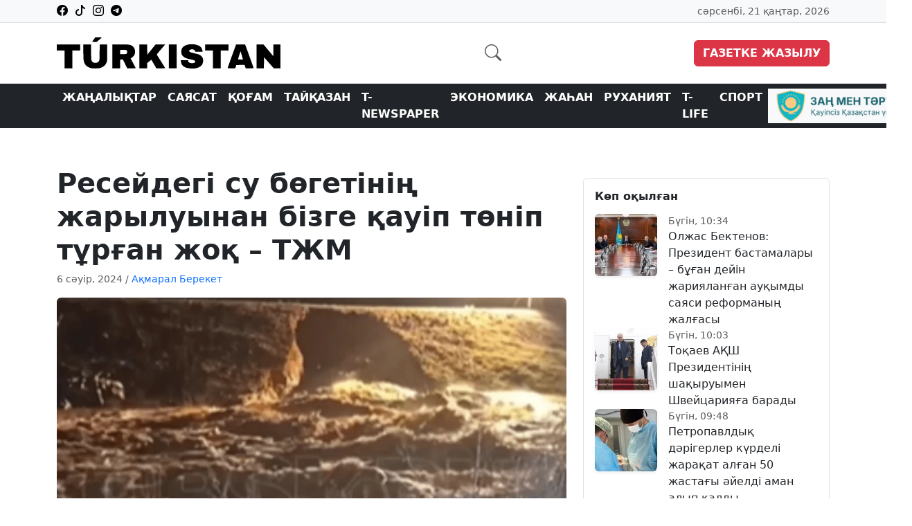

--- FILE ---
content_type: text/html; charset=UTF-8
request_url: https://turkystan.kz/article/241805-reseydegi-su-b-getini-zharyluynan-bizge-auip-t-nip-t-r-an-zho-tzhm
body_size: 11924
content:
<!doctype html>
<html lang="kk" prefix="og: https://ogp.me/ns# article: https://ogp.me/ns/article#">
<head>
	    <title>Ресейдегі су бөгетінің жарылуынан бізге қауіп төніп тұрған жоқ – ТЖМ: 6 сәуір 2024, жаңалықтар Turkystan.kz</title>
	    <link rel="canonical" href="https://turkystan.kz/article/241805-reseydegi-su-b-getini-zharyluynan-bizge-auip-t-nip-t-r-an-zho-tzhm">
    <link rel="amphtml" href="https://turkystan.kz/article/241805-reseydegi-su-b-getini-zharyluynan-bizge-auip-t-nip-t-r-an-zho-tzhm/amp">
    <meta charset="utf-8">
	<meta http-equiv="X-UA-Compatible" content="IE=edge">
    <meta name="viewport" content="width=device-width, initial-scale=1">
	<meta name="robots" content="index, follow">
    <!-- CSRF Token -->
    <meta name="csrf-token" content="2rMg9TEUcNRuPdb2UVH8FtxdNn1wRNRXGk4yYpgm">
            <meta name="description" content="Тек Орск қаласына жақын орналасқан елді мекендерге қауіп бар">
    <meta name="author" content="Ақмарал Берекет">
	<meta name="keywords" content="Ресей,ТЖМ,су бөгеті">
	<meta property="fb:app_id" content="324946510041532">

    
    <meta property="og:type" content="article">
	<meta property="og:site_name" content="Turkystan.kz">
	<meta property="og:locale" content="kk_KZ">
	<meta property="og:title" content="Ресейдегі су бөгетінің жарылуынан бізге қауіп төніп тұрған жоқ – ТЖМ">
	<meta property="og:description" content="Тек Орск қаласына жақын орналасқан елді мекендерге қауіп бар">
	<meta property="og:url" content="https://turkystan.kz/article/241805-reseydegi-su-b-getini-zharyluynan-bizge-auip-t-nip-t-r-an-zho-tzhm">
	<meta property="og:image" content="https://turkystan.kz/uploads/cache/1200x630/resized-images/2024/04/1712389317.jpg">
	<meta property="og:image:width" content="1200">
	<meta property="og:image:height" content="630">
	<meta property="og:image:type" content="image/jpeg">
	
	
	<meta property="article:section" content="Саясат">
	
	
			<meta property="article:tag" content="Ресей">
			<meta property="article:tag" content="ТЖМ">
			<meta property="article:tag" content="су бөгеті">
		
	
	<meta property="article:author" content="https://turkystan.kz/author/Akmaralbereketova0">
	
	
	<meta name="article:publisher" content="https://www.facebook.com/www.turkystan.kz/">
	<meta property="article:published_time" content="2024-04-06T12:42:00+05:00">
	<meta property="article:modified_time" content="2026-01-10T09:33:26+05:00">
	<meta property="og:updated_time" content="2026-01-10T09:33:26+05:00">

    
    <meta name="twitter:card" content="summary_large_image">
    <meta name="twitter:site" content="@turkystan">
    <meta name="twitter:title" content="Ресейдегі су бөгетінің жарылуынан бізге қауіп төніп тұрған жоқ – ТЖМ">
    <meta name="twitter:description" content="Тек Орск қаласына жақын орналасқан елді мекендерге қауіп бар">
    <meta name="twitter:image" content="https://turkystan.kz/uploads/cache/1200x630/resized-images/2024/04/1712389317.jpg">
	
	
<link rel="preload"
      as="image"
      href="https://turkystan.kz/uploads/cache/800x400/resized-images/2024/04/1712389317.webp"
      imagesrcset="https://turkystan.kz/uploads/cache/400x300/resized-images/2024/04/1712389317.webp 400w, https://turkystan.kz/uploads/cache/800x400/resized-images/2024/04/1712389317.webp 800w"
      imagesizes="(max-width: 480px) 100vw, 800px"
      type="image/webp"
      fetchpriority="high">


<link rel="preload"
      as="image"
      href="https://turkystan.kz/uploads/cache/800x400/resized-images/2024/04/1712389317.jpg"
      imagesrcset="https://turkystan.kz/uploads/cache/400x300/resized-images/2024/04/1712389317.jpg 400w, https://turkystan.kz/uploads/cache/800x400/resized-images/2024/04/1712389317.jpg 800w"
      imagesizes="(max-width: 480px) 100vw, 800px"
      type="image/jpeg"
      fetchpriority="high">


    <!-- Favicon -->
    <link rel="apple-touch-icon" sizes="57x57" href="https://turkystan.kz/favicon/apple-icon-57x57.png">
    <link rel="apple-touch-icon" sizes="60x60" href="https://turkystan.kz/favicon/apple-icon-60x60.png">
    <link rel="apple-touch-icon" sizes="72x72" href="https://turkystan.kz/favicon/apple-icon-72x72.png">
    <link rel="apple-touch-icon" sizes="76x76" href="https://turkystan.kz/favicon/apple-icon-76x76.png">
    <link rel="apple-touch-icon" sizes="114x114" href="https://turkystan.kz/favicon/apple-icon-114x114.png">
    <link rel="apple-touch-icon" sizes="120x120" href="https://turkystan.kz/favicon/apple-icon-120x120.png">
    <link rel="apple-touch-icon" sizes="144x144" href="https://turkystan.kz/favicon/apple-icon-144x144.png">
    <link rel="apple-touch-icon" sizes="152x152" href="https://turkystan.kz/favicon/apple-icon-152x152.png">
    <link rel="apple-touch-icon" sizes="180x180" href="https://turkystan.kz/favicon/apple-icon-180x180.png">
    <link rel="icon" type="image/png" sizes="192x192"  href="https://turkystan.kz/favicon/android-icon-192x192.png">
    <link rel="icon" type="image/png" sizes="32x32" href="https://turkystan.kz/favicon/favicon-32x32.png">
    <link rel="icon" type="image/png" sizes="96x96" href="https://turkystan.kz/favicon/favicon-96x96.png">
    <link rel="icon" type="image/png" sizes="16x16" href="https://turkystan.kz/favicon/favicon-16x16.png">
    <link rel="manifest" href="https://turkystan.kz/favicon/manifest.json">
    <meta name="msapplication-TileColor" content="#333">
    <meta name="msapplication-TileImage" content="https://turkystan.kz/favicon/ms-icon-144x144.png">
    <meta name="theme-color" content="#333">
	
    <script type="application/ld+json">
{
    "@context": "https://schema.org",
    "@type": "BreadcrumbList",
    "itemListElement": [
        {
            "@type": "ListItem",
            "position": 1,
            "name": "Басты бет",
            "item": "https://turkystan.kz"
        },
        {
            "@type": "ListItem",
            "position": 2,
            "name": "Саясат",
            "item": "https://turkystan.kz/article/category/politics"
        },
        {
            "@type": "ListItem",
            "position": 3,
            "name": "Ресейдегі су бөгетінің жарылуынан бізге қауіп төніп тұрған жоқ – ТЖМ",
            "item": "https://turkystan.kz/article/241805-reseydegi-su-b-getini-zharyluynan-bizge-auip-t-nip-t-r-an-zho-tzhm"
        }
    ]
}
</script>
<script type="application/ld+json">
{
    "@context": "https://schema.org",
    "@type": "NewsArticle",
    "mainEntityOfPage": {
        "@type": "WebPage",
        "@id": "https://turkystan.kz/article/241805-reseydegi-su-b-getini-zharyluynan-bizge-auip-t-nip-t-r-an-zho-tzhm"
    },
    "headline": "Ресейдегі су бөгетінің жарылуынан бізге қауіп төніп тұрған жоқ – ТЖМ",
    "description": "Тек Орск қаласына жақын орналасқан елді мекендерге қауіп бар",
    "articleBody": "Тек Орск қаласына жақын орналасқан елді мекендерге қауіп бар\nРесейдегі су бөгетінің жарылуынан бізге қауіп төніп тұрған жоқ. Бұл туралы Төтенше жағдайлар министрлігі мәлім етті, деп хабарлады turkystan.kz Azattyq R&yacute;hy-на сілтеме жасап.\r\n\r\n\r\nТек Орск қаласына жақын орналасқан елді мекендерге қауіп бар. Жарылған су бөгеті көктем уақытында тасқын суды ұстап тұруға арналған. Сол үшін Қазақстанға қауіп төндіріп тұрған жоқ. Су біздің аумағымызға кірмейді, - делінген хабарламада.\r\n\r\n\r\nЕске сала кетейік, бұған дейін Ресейдің Орынбор облысы&nbsp;Орск қаласында су бөгеті жарылған болатын.",
    "datePublished": "2024-04-06T12:42:00+05:00",
    "dateModified": "2026-01-10T09:33:26+05:00",
    "inLanguage": "kk_KZ",
    "genre": "Саясат",
    "keywords": "Ресей, ТЖМ, су бөгеті",
    "image": {
        "@type": "ImageObject",
        "url": "https://turkystan.kz/uploads/cache/1200x630/resized-images/2024/04/1712389317.jpg",
        "width": 1200,
        "height": 630
    },
    "author": {
        "@type": "Person",
        "name": "Ақмарал Берекет",
        "url": "https://turkystan.kz/author/Akmaralbereketova0",
        "image": {
            "@type": "ImageObject",
            "url": "https://turkystan.kz/uploads/avatar.png",
            "width": 200,
            "height": 200
        }
    },
    "publisher": {
        "@type": "Organization",
        "name": "Turkystan.kz",
        "logo": {
            "@type": "ImageObject",
            "url": "https://turkystan.kz/logo.png",
            "width": 400,
            "height": 60
        }
    }
}
</script>

<script type="application/ld+json">
{
    "@context": "https://schema.org",
    "@type": "Organization",
    "@id": "https://turkystan.kz/article/241805-reseydegi-su-b-getini-zharyluynan-bizge-auip-t-nip-t-r-an-zho-tzhm#organization",
    "url": "https://turkystan.kz",
    "name": "Turkystan.kz",
    "description": "Казақстан жаңалықтары - саясат, экономика, білім беру, денсаулық сақтау, спорт, мәдениет және қоғамның өзге де тыныс-тіршілігі туралы жедел ақпарат таратады",
    "logo": {
        "@type": "ImageObject",
        "url": "https://turkystan.kz/logo.png",
        "width": 400,
        "height": 60
    }
}
</script>

<script type="application/ld+json">
{
    "@context": "https://schema.org",
    "@type": "WebSite",
    "name": "Turkystan.kz",
    "alternateName": "Қазақстанның бүгінгі жаңалықтары - Turkystan.kz",
    "url": "https://turkystan.kz"
}
</script>


	
	<style>
		@font-face {
  font-family: 'Roboto';
  src: url('/assets/fonts/roboto.woff2') format('woff2');
  font-weight: 400;
  font-style: normal;
  font-display: swap;
}

@font-face {
  font-family: 'bootstrap-icons';
  src: url('/assets/fonts/bootstrap-icons.woff2') format('woff2');
  font-display: swap;
}


    body {
    font-family: "Roboto", "Segoe UI", "Helvetica Neue", Arial, sans-serif;
    height: 100%;
    margin: 0;
    display: flex;
    flex-direction: column;
}

	img.ztlogo {
		margin: 0 10px;
		height: 50px;
	}
	img.t25 {
		height: 50px;
		margin: 0 10px;
		border-right: 1px solid #ccc;
		padding: 0 5px;
	}

i.bi {
  display: inline-block;
  width: 1em;
  height: 1em;
}

figure > picture > img {
    aspect-ratio: 2 / 1; /* 800x400 */
	background-color: #afaeae;
}

.article-page {
        min-height: 100px;
    }

.top-date {
    font-size: 14px;
}
.top-date {
  min-height: 20px;
}
.navbar .logo {
  min-height: 45px;
}

.logo {
  width: 323px;
  height: 45px;
}


.nav-second .nav-link {
    color: white !important;
}
.social-icons a {
    color: #000;
    margin-right: 10px;
}
.fast-news img {
    width: 90px;
    height: 90px;
    object-fit: cover;
}
.news-title {
    font-size: 0.95rem;
    font-weight: 400;
}
.news-date {
    font-size: 0.85rem;
}
.main-image {
    width: 100%;
    max-height: 450px;
    height: 450px;
    object-fit: cover;
    overflow: hidden;
    object-position: top;
}
.sidebar-news {
    width: 100%;
    overflow-y: scroll;
    max-height: 530px;
}
.sidebar-news .news-date {
    font-size: 0.8rem;
}
.sidebar-news a {
    font-size: 1rem;
    font-weight: 400;
}

/* Жалпы барлық карточка суреттеріне */
.section-card img {
    width: 100%;
    height: auto;
    object-fit: cover;
    border-radius: 8px;
}

.section-card-2 img {
    width: 100%;
    height: auto;
    object-fit: cover;
    border-radius: 8px;
}

/* Мысалы: T-Life суреттері */
.tlife img {
    aspect-ratio: 1 / 1;
    object-fit: cover;
}

/* Тайқазан суреттері */
.taikazan img {
    aspect-ratio: 4 / 3;
    object-fit: cover;
}

/* T-Media көлденең суреттер */
.tmedia img {
    aspect-ratio: 16 / 9;
    object-fit: cover;
}

/* T-Newspaper орташа биіктік */
.tnewspaper img {
    aspect-ratio: 3 / 2;
    object-fit: cover;
}

figure {
    margin: 1.5rem 0;
}
figcaption {
    font-size: 0.85rem;
    color: #6c757d;
}

.article-content p {
    font-size: 17px;
    line-height: 1.7;
    text-align: justify;
    margin-bottom: 14px;
    color: #222;
}


.article-content img {
    max-width: 100%;
    height: auto;
    display: block;
    border-radius: 6px;
}

.article-description {
    background-color: #f3f7fc;
    padding: 1rem;
    margin-bottom: 1rem;
    font-weight: 700;
}

.article-content blockquote {
    position: relative;
    padding: 20px 25px 20px 60px;
    background-color: #f9f9f9;
    border-radius: 12px;
    box-shadow: 0 4px 12px rgba(0, 0, 0, 0.05);
    font-weight: 500;
    color: #222;
    font-style: normal;
    margin: 20px 0;
}

.article-content blockquote::before {
    content: "❝";
    position: absolute;
    top: 18px;
    left: 20px;
    background-color: #2563eb; /* Tailwind: bg-blue-600 */
    color: #fff;
    font-size: 16px;
    width: 24px;
    height: 24px;
    display: flex;
    align-items: center;
    justify-content: center;
    border-radius: 6px;
    font-style: normal;
}

.sidebar-news::-webkit-scrollbar {
    width: 5px
}

.sidebar-news::-webkit-scrollbar-thumb {
    background-color: #000000;
    border-radius: 12px
}

.sidebar-news::-webkit-scrollbar-track {
    background-color: #f1f1f1;
    border-radius: 10px
}

.category-title {
    font-size: 1.8rem;
    font-weight: bold;
}
.category-description {
    border-bottom: 1px solid #ccc;
    padding-bottom: 10px;
    margin-bottom: 30px;
    font-size: 1rem;
    color: #555;
}

.tags {
    margin-top: 8px;
}
.tags a {
    text-decoration: none;
    color: #0d6efd;
    font-size: 0.85rem;
    margin-right: 8px;
}


/* Десктопта арнайы биіктік беру (жазуды реттеу үшін) */
@media (min-width: 768px) {
    .section-card img {
        height: 220px;
    }

    .section-card-2 img {
        height: 290px;
    }

}

@media (max-width: 576px) {
	.logo {
  width: 179px;
  height: 45px;
}
    .navbar-brand img {
        height: 25px;
        width: auto;
    }
    .top-date {
        font-size: 12px;
        text-align: center;
        width: 100%;
        margin-top: 5px;
    }
    .fast-news .col-md-4 {
        flex: 0 0 100%;
        max-width: 100%;
        margin-bottom: 1rem;
    }
    .fast-news img {
        width: 80px;
        height: 80px;
        margin-right: 15px;
    }
    .fast-news .news-title {
        font-size: 13px;
        font-weight: 400;
        display: block;
        line-height: 1.3;
    }
    .navbar-toggler {
        border: none;
        font-size: 1.3rem;
    }
    .btn.btn-danger {
        padding: 6px 12px;
        font-size: 0.8rem;
    }
    .navbar {
        padding: 0.5rem 1rem;
    }
    .main-image {
        max-height: 200px;
    }
    /* Мақала тақырыбы */
    .main-news h1,
    .main-news .article-title {
        font-size: 1.25rem; /* шамамен 20px */
        line-height: 1.4;
        font-weight: 700;
    }

    /* Мақала мәтіні */
    .main-news p {
        font-size: 0.95rem; /* шамамен 15px */
        line-height: 1.6;
        margin-bottom: 1rem;
    }

    /* Автор мен дата */
    .main-news .text-muted {
        font-size: 0.8rem;
        margin-bottom: 0.5rem;
    }

    /* Редакция таңдауы тақырыбы */
    .editor-choice h5 {
        font-size: 1rem;
        margin-bottom: 1rem;
    }

    /* Ұқсас мақала тақырыптары */
    .editor-choice h4 {
        font-size: 1rem;
        line-height: 1.4;
    }

    /* "Мақаланы толық оқу..." батырмасы */
    .editor-choice .btn {
        font-size: 0.85rem;
        padding: 6px 12px;
    }
	
}

/* Мобилдіде T-Life карточкаларын горизонталды жылжымалы ету */
@media (max-width: 768px) {
    .navbar-brand img {
        height: 25px;
        width: auto;
    }
    .main-image {
        max-height: 220px;
    }
    .t-life-scroll {
        flex-wrap: nowrap !important;
        overflow-x: auto;
        overflow-y: hidden;
        display: flex;
        flex-direction: row;
        -webkit-overflow-scrolling: touch;
        scrollbar-width: none; /* Firefox */
    }

    .t-life-scroll::-webkit-scrollbar {
        display: none; /* Chrome, Safari */
    }

    .t-life-scroll .min-width-card {
        flex: 0 0 auto;
        min-width: 270px;
        max-width: 270px;
    }
    .taikazan-scroll {
        flex-wrap: nowrap !important;
        overflow-x: auto;
        overflow-y: hidden;
        display: flex;
        flex-direction: row;
        -webkit-overflow-scrolling: touch;
        scrollbar-width: none; /* Firefox */
    }

    .taikazan-scroll::-webkit-scrollbar {
        display: none; /* Chrome, Safari */
    }

    .taikazan-scroll .min-width-card {
        flex: 0 0 auto;
        min-width: 270px;
        max-width: 270px;
    }
    .tnewspaper-scroll {
        flex-wrap: nowrap !important;
        overflow-x: auto;
        overflow-y: hidden;
        display: flex;
        flex-direction: row;
        -webkit-overflow-scrolling: touch;
        scrollbar-width: none;
    }

    .tnewspaper-scroll::-webkit-scrollbar {
        display: none;
    }

    .tnewspaper-scroll .min-width-card {
        flex: 0 0 auto;
        min-width: 300px;
        max-width: 300px;
    }

    .media-scroll .min-width-card {
        flex: 0 0 auto;
        min-width: 270px;
        max-width: 270px;
    }
    .media-scroll {
        flex-wrap: nowrap !important;
        overflow-x: auto;
        overflow-y: hidden;
        display: flex;
        flex-direction: row;
        -webkit-overflow-scrolling: touch;
        scrollbar-width: none;
    }

    .media-scroll::-webkit-scrollbar {
        display: none;
    }

    .media-scroll .min-width-card {
        flex: 0 0 auto;
        min-width: 270px;
        max-width: 270px;
    }
    .section-card img {
        max-height: 150px;
    }

    .section-card-2 img {
        max-height: 200px;
    }

    .fast-news-scroll {
        flex-wrap: nowrap !important;
        overflow-x: auto;
        overflow-y: hidden;
        display: flex;
        -webkit-overflow-scrolling: touch;
        padding-left: 15px;
        gap: 10px;
        scrollbar-width: none;
    }

    .fast-news-scroll::-webkit-scrollbar {
        display: none;
    }

    .fast-news-scroll .min-width-card {
        flex: 0 0 auto;
        min-width: 270px;
        max-width: 270px;
    }

    .news-scroll-row-wrapper {
        position: relative;
    }

    .news-scroll-row {
        flex-wrap: nowrap !important;
        overflow-x: auto;
        overflow-y: hidden;
        -webkit-overflow-scrolling: touch;
        gap: 16px;
        padding-right: 10px;
        scrollbar-width: none;
    }

    .news-scroll-row::-webkit-scrollbar {
        display: none;
    }

    .news-col {
        flex: 0 0 auto;
        width: 85%;
        max-width: 320px;
    }
	
	footer {
    font-size: 14px;
    margin-top: auto;
	}
	footer a {
		color: #6c757d;
		text-decoration: none;
	}

	
	.navbar-nav {
        list-style: none;
        padding-left: 0;
        margin-bottom: 0;
        display: flex;
    }

}
	
	</style>
	
<!-- Preconnect ұсынылатын формат -->
<link rel="preconnect" href="https://cdn.jsdelivr.net">
<link rel="preconnect" href="https://mc.webvisor.org">
<link rel="preconnect" href="https://mc.yandex.ru">
<link rel="preconnect" href="https://www.googletagmanager.com">
<link rel="preconnect" href="https://www.youtube.com">
<link rel="preconnect" href="https://platform.twitter.com">
<link rel="preconnect" href="https://avatars.mds.yandex.net" crossorigin>
<link rel="preconnect" href="https://pagead2.googlesyndication.com">
<link rel="preconnect" href="https://fonts.googleapis.com">
<link rel="preconnect" href="https://fonts.gstatic.com" crossorigin>

	<!-- ✅ Bootstrap CSS -->
	<link rel="stylesheet" href="https://cdn.jsdelivr.net/npm/bootstrap@5.3.3/dist/css/bootstrap.min.css">

	<!-- ✅ Bootstrap Icons (optimized preload) -->
	<link rel="preload" href="https://cdn.jsdelivr.net/npm/bootstrap-icons@1.10.5/font/bootstrap-icons.css" as="style">
    <link rel="stylesheet" href="https://cdn.jsdelivr.net/npm/bootstrap-icons@1.10.5/font/bootstrap-icons.css">
		
	<script>window.yaContextCb = window.yaContextCb || []</script>
	<script src="https://yandex.ru/ads/system/context.js" defer></script>


	<meta name="google-site-verification" content="_uXwRWH2M7vNNVg8duaLghy9IAC_Utzc-_B8jF7BrdM">
	<!-- Google tag (gtag.js) -->
	<script async src="https://www.googletagmanager.com/gtag/js?id=G-CZD3W0R44M"></script>
	<script>
	  window.dataLayer = window.dataLayer || [];
	  function gtag(){dataLayer.push(arguments);}
	  gtag('js', new Date());

	  gtag('config', 'G-CZD3W0R44M');
	</script>
	
	<script charset="UTF-8" src="//web.webpushs.com/js/push/640e2cf9782d7f72c34e6d64d52a2a2a_1.js" async></script>
	
    	
	<link rel="stylesheet"
      href="https://turkystan.kz/assets/css/newyear-decor.css?v=1766493032">



</head>
<body>
<!-- Жоғары панель -->
<div class="bg-light border-bottom py-1">
    <div class="container d-flex justify-content-between align-items-center">
        <div class="social-icons d-flex">
			<a href="https://www.facebook.com/www.turkystan.kz/"><i class="bi bi-facebook"></i></a>
			<a href="https://www.tiktok.com/@turkistan.kz1"><i class="bi bi-tiktok"></i></a>
            <a href="https://www.instagram.com/turkystan_kz/"><i class="bi bi-instagram"></i></a>
            <a href="https://t.me/turkystan_kz"><i class="bi bi-telegram"></i></a>
        </div>
        <div class="top-date text-end text-muted">сәрсенбі, 21 қаңтар, 2026</div>
    </div>
</div>

<!-- Логотип + Газетке жазылу -->
<nav class="navbar navbar-light py-3 border-bottom">
    <div class="container d-flex justify-content-between align-items-center">
        <a class="navbar-brand" href="https://turkystan.kz">
            <img width="323" height="45" src="https://turkystan.kz/static/turk-logo24.svg" alt="Turkystan.kz">
        </a>
        <a class="text-decoration-none text-muted fs-4" href="https://turkystan.kz/search" target="_blank"><i class="bi bi-search"></i></a>
				
		<div class="d-block d-md-none text-end my-2">
			<!--img class="t25" src="https://turkystan.kz/t25.png" alt="t25"-->
			<img class="ztlogo" src="https://turkystan.kz/ztlogo.png" alt="ztlogo">
		</div>
		
        <button class="navbar-toggler d-lg-none" type="button" data-bs-toggle="collapse" data-bs-target="#secondNavbar">
            <span class="navbar-toggler-icon"></span>
        </button>

        <a href="https://kaspi.kz/pay/KAZAKHGAZETTERI?9446=16&started_from=QR" target="_blank" class="btn btn-danger text-uppercase fw-bold d-none d-md-inline">Газетке жазылу</a>
    </div>
</nav>

<!-- Екінші деңгейдегі навигация -->
<nav class="navbar navbar-expand-lg bg-dark nav-second position-sticky top-0 z-3 py-0">
    <div class="container">
        <div class="collapse navbar-collapse" id="secondNavbar">
            <ul class="navbar-nav me-auto mb-2 mb-lg-0">
            <li class="nav-item">
            <a class="nav-link text-uppercase fw-bold" href="https://turkystan.kz/article/category/news">
                Жаңалықтар
            </a>
        </li>
            <li class="nav-item">
            <a class="nav-link text-uppercase fw-bold" href="https://turkystan.kz/article/category/politics">
                Саясат
            </a>
        </li>
            <li class="nav-item">
            <a class="nav-link text-uppercase fw-bold" href="https://turkystan.kz/article/category/society">
                Қоғам
            </a>
        </li>
            <li class="nav-item">
            <a class="nav-link text-uppercase fw-bold" href="https://turkystan.kz/article/category/tay-azan">
                Тайқазан
            </a>
        </li>
            <li class="nav-item">
            <a class="nav-link text-uppercase fw-bold" href="https://turkystan.kz/article/category/t-newspaper">
                T-Newspaper
            </a>
        </li>
            <li class="nav-item">
            <a class="nav-link text-uppercase fw-bold" href="https://turkystan.kz/article/category/ekonomika">
                Экономика
            </a>
        </li>
            <li class="nav-item">
            <a class="nav-link text-uppercase fw-bold" href="https://turkystan.kz/article/category/world">
                Жаһан
            </a>
        </li>
            <li class="nav-item">
            <a class="nav-link text-uppercase fw-bold" href="https://turkystan.kz/article/category/ruhaniyat">
                Руханият
            </a>
        </li>
            <li class="nav-item">
            <a class="nav-link text-uppercase fw-bold" href="https://turkystan.kz/article/category/t-life">
                T-LIFE
            </a>
        </li>
            <li class="nav-item">
            <a class="nav-link text-uppercase fw-bold" href="https://turkystan.kz/article/category/sport">
                Спорт
            </a>
        </li>
    </ul>
            <div class="d-none d-md-block bg-light">
				<!--img class="t25" src="https://turkystan.kz/t25.png" alt="t25"-->
                <img class="ztlogo" src="https://turkystan.kz/ztlogo.png" alt="ztlogo">
            </div>
        </div>
    </div>
</nav>



<main class="main-content">

    <section class="d-md-none d-block">
		<div class="container py-3">
			<div class="row">
				<!--AdFox START-->
				<!--yandex_tooalt2025-->
				<!--Площадка: turkystan.kz / * / *-->
				<!--Тип баннера: top | mobile-->
				<!--Расположение: верх страницы-->
				<div id="adfox_17460021513619065-241805"></div>
				<script>
					window.yaContextCb.push(()=>{
						Ya.adfoxCode.create({
							ownerId: 12375146,
							containerId: 'adfox_17460021513619065-241805',
							params: {
								pp: 'g',
								ps: 'jhgr',
								p2: 'jlkq'
							}
						})
					})
				</script>
			</div>
		</div>
	</section>
	<section class="d-md-block d-none">
		<div class="container py-3">
			<div class="row">
				<!--AdFox START-->
				<!--yandex_tooalt2025-->
				<!--Площадка: turkystan.kz / * / *-->
				<!--Тип баннера: top | desktop-->
				<!--Расположение: верх страницы-->
				<div id="adfox_174600226489849065-241805"></div>
				<script>
					window.yaContextCb.push(()=>{
						Ya.adfoxCode.create({
							ownerId: 12375146,
							containerId: 'adfox_174600226489849065-241805',
							params: {
								pp: 'g',
								ps: 'jhgr',
								p2: 'jlkt'
							}
						})
					})
				</script>
			</div>
		</div>
	</section>

	<section class="article-page py-4">
        <div class="container">
            <div class="row">
                <div class="col-lg-8 position-relative">
                    <article>

                        
                        <header class="mb-3">
                            <h1 class="fw-bold mb-2">Ресейдегі су бөгетінің жарылуынан бізге қауіп төніп тұрған жоқ – ТЖМ</h1>

                            <div class="text-muted small">
                                <time datetime="2024-04-06">
                                    6 сәуір, 2024
                                </time>
                                /
                                <a href="https://turkystan.kz/author/Akmaralbereketova0"
                                   class="text-decoration-none"
                                   rel="author">
                                    <span>Ақмарал Берекет</span>
                                </a>                             </div>
                        </header>

                        
                                                    <figure class="mb-4">
								<picture>
									<source
										srcset="
											https://turkystan.kz/uploads/cache/400x300/resized-images/2024/04/1712389317.webp 400w,
											https://turkystan.kz/uploads/cache/800x400/resized-images/2024/04/1712389317.webp 800w
										"
										sizes="(max-width: 480px) 100vw, 800px"
										type="image/webp"
									>
									<img
										src="https://turkystan.kz/uploads/cache/800x400/resized-images/2024/04/1712389317.jpg" 
										srcset="
											https://turkystan.kz/uploads/cache/400x300/resized-images/2024/04/1712389317.jpg 400w,
											https://turkystan.kz/uploads/cache/800x400/resized-images/2024/04/1712389317.jpg 800w
										"
										sizes="(max-width: 480px) 100vw, 800px"
										width="800"
										height="400"
										alt="Ресейдегі су бөгетінің жарылуынан бізге қауіп төніп тұрған жоқ – ТЖМ"
										class="img-fluid rounded w-100"
										loading="lazy"
										decoding="async"
										fetchpriority="high"
									/>
								</picture>






																	<figcaption class="mt-2 text-muted small">
										Видеодан алынған кадр
									</figcaption>
															</figure>


                        
                        
                        <div class="article-content fs-5 lh-lg">
                                                                                                Тек Орск қаласына жақын орналасқан елді мекендерге қауіп бар

                                                                                                                                <p style="text-align: justify;"><strong>Ресейдегі су бөгетінің жарылуынан бізге қауіп төніп тұрған жоқ. Бұл туралы Төтенше жағдайлар министрлігі мәлім етті, деп хабарлады <a href="https://turkystan.kz/">turkystan.kz</a> Azattyq R&yacute;hy-на сілтеме жасап.</strong></p>

<blockquote>
<p style="text-align: justify;">Тек Орск қаласына жақын орналасқан елді мекендерге қауіп бар. Жарылған су бөгеті көктем уақытында тасқын суды ұстап тұруға арналған. Сол үшін Қазақстанға қауіп төндіріп тұрған жоқ. Су біздің аумағымызға кірмейді, - делінген хабарламада.</p>
</blockquote>

<p style="text-align: justify;">Еске сала кетейік, бұған дейін Ресейдің Орынбор облысы&nbsp;Орск қаласында су бөгеті жарылған болатын.</p>

                                                                                    </div>




                        
                                                    <footer class="mt-4">
                                <h6>Тэгтер:</h6>
                                                                    <a href="https://turkystan.kz/article/tag/resey" class="badge bg-light text-dark border">Ресей</a>
                                                                    <a href="https://turkystan.kz/article/tag/tzhm" class="badge bg-light text-dark border">ТЖМ</a>
                                                                    <a href="https://turkystan.kz/article/tag/su-b-geti" class="badge bg-light text-dark border">су бөгеті</a>
                                                            </footer>
                        
                    </article>
					
                    <div class="article-share mt-5">
                        <h6 class="text-uppercase">Бөлісу:</h6>
                        <div class="d-flex gap-3 mt-2">
                            <a href="https://www.facebook.com/sharer/sharer.php?u=https%3A%2F%2Fturkystan.kz%2Farticle%2F241805-reseydegi-su-b-getini-zharyluynan-bizge-auip-t-nip-t-r-an-zho-tzhm" class="btn btn-sm btn-outline-primary" target="_blank">
                                <i class="bi bi-facebook"></i>
                            </a>
                            <a href="https://t.me/share/url?url=https%3A%2F%2Fturkystan.kz%2Farticle%2F241805-reseydegi-su-b-getini-zharyluynan-bizge-auip-t-nip-t-r-an-zho-tzhm" class="btn btn-sm btn-outline-info" target="_blank">
                                <i class="bi bi-telegram"></i>
                            </a>
                            <button onclick="navigator.clipboard.writeText('https://turkystan.kz/article/241805-reseydegi-su-b-getini-zharyluynan-bizge-auip-t-nip-t-r-an-zho-tzhm')" class="btn btn-sm btn-outline-secondary">
                                <i class="bi bi-link-45deg"></i>
                            </button>
                        </div>
                    </div>
					
					<section class="d-md-none d-block">
						<div class="container py-3">
							<div class="row">
								<!--AdFox START-->
								<!--yandex_tooalt2025-->
								<!--Площадка: turkystan.kz / * / *-->
								<!--Тип баннера: undernews | mobile-->
								<!--Расположение: верх страницы-->
								<div id="adfox_174600220941859065-241805"></div>
								<script>
									window.yaContextCb.push(()=>{
										Ya.adfoxCode.create({
											ownerId: 12375146,
											containerId: 'adfox_174600220941859065-241805',
											params: {
												pp: 'g',
												ps: 'jhgr',
												p2: 'jlks'
											}
										})
									})
								</script>
							</div>
						</div>
					</section>
					
					<section class="d-none d-md-block">
						<div class="container py-3">
							<div class="row">
								<!--AdFox START-->
								<!--yandex_tooalt2025-->
								<!--Площадка: turkystan.kz / * / *-->
								<!--Тип баннера: undernews | desktop-->
								<!--Расположение: верх страницы-->
								<div id="adfox_174600228658839065-241805"></div>
								<script>
									window.yaContextCb.push(()=>{
										Ya.adfoxCode.create({
											ownerId: 12375146,
											containerId: 'adfox_174600228658839065-241805',
											params: {
												pp: 'g',
												ps: 'jhgr',
												p2: 'jlkv'
											}
										})
									})
								</script>
							</div>
						</div>
					</section>
					
					
					<section id="smi24">
                        <div class="row mt-3">
                            <h3>Серіктес жаңалықтары</h3>
                            <script src="https://smi24.kz/js/widget.js?id=4ffedbee9dfc60604166" defer></script>
                            <div data-smi-widget-id="35"></div>
                        </div>
                    </section>

                                            <hr class="my-5">
                        <div class="related-articles">
                            <h4 class="fw-bold mb-4">Ұқсас мақалалар</h4>
                            <div class="row news-scroll-row g-4">
                                                                    <div class="col-md-4 min-width-card" style="max-width: 290px">
                                        <a href="https://turkystan.kz/article/274892-prezidenttin-bastamalary-bugan-deiin-zariialangan-auqymdy-saiasi-reformanyn-zalgasy-boldy-olzas-bektenov" class="text-dark text-decoration-none">
                                            <picture>
                                                <source srcset="https://turkystan.kz/uploads/cache/400x300/resized-images/2026/01/176897407629630912.webp 400w" type="image/webp">
                                                <img
                                                    src="https://turkystan.kz/uploads/cache/400x300/resized-images/2026/01/176897407629630912.jpg"
                                                    width="400"
                                                    height="300"
                                                    alt="Олжас Бектенов: Президент бастамалары – бұған дейін жарияланған ауқымды саяси реформаның жалғасы"
                                                    class="img-fluid rounded mb-3"
                                                    loading="lazy"
                                                >
                                            </picture>
                                            <div class="fw-semibold">Олжас Бектенов: Президент бастамалары – бұған дейін жарияланған ауқымды саяси реформаның жалғасы</div>
                                            <div class="news-date text-secondary">
                                                Бүгін, 10:34
                                            </div>
                                        </a>
                                    </div>
                                                                    <div class="col-md-4 min-width-card" style="max-width: 290px">
                                        <a href="https://turkystan.kz/article/274891-toqaev-aqs-prezidentinin-saqyruymen-sveicariiaga-barady" class="text-dark text-decoration-none">
                                            <picture>
                                                <source srcset="https://turkystan.kz/uploads/cache/400x300/resized-images/2026/01/176897216031245998.webp 400w" type="image/webp">
                                                <img
                                                    src="https://turkystan.kz/uploads/cache/400x300/resized-images/2026/01/176897216031245998.jpg"
                                                    width="400"
                                                    height="300"
                                                    alt="Тоқаев АҚШ Президентінің шақыруымен Швейцарияға барады"
                                                    class="img-fluid rounded mb-3"
                                                    loading="lazy"
                                                >
                                            </picture>
                                            <div class="fw-semibold">Тоқаев АҚШ Президентінің шақыруымен Швейцарияға барады</div>
                                            <div class="news-date text-secondary">
                                                Бүгін, 10:03
                                            </div>
                                        </a>
                                    </div>
                                                                    <div class="col-md-4 min-width-card" style="max-width: 290px">
                                        <a href="https://turkystan.kz/article/274847-prezident-konstituciiada-azamattardyn-cifrlyq-derekteri-zanmen-qorgaluy-tiis" class="text-dark text-decoration-none">
                                            <picture>
                                                <source srcset="https://turkystan.kz/uploads/cache/400x300/resized-images/2026/01/17688995502685307.webp 400w" type="image/webp">
                                                <img
                                                    src="https://turkystan.kz/uploads/cache/400x300/resized-images/2026/01/17688995502685307.jpg"
                                                    width="400"
                                                    height="300"
                                                    alt="Президент: Конституцияда азаматтардың цифрлық деректері заңмен қорғалуы тиіс"
                                                    class="img-fluid rounded mb-3"
                                                    loading="lazy"
                                                >
                                            </picture>
                                            <div class="fw-semibold">Президент: Конституцияда азаматтардың цифрлық деректері заңмен қорғалуы тиіс</div>
                                            <div class="news-date text-secondary">
                                                20 қаңтар, 2026
                                            </div>
                                        </a>
                                    </div>
                                                                    <div class="col-md-4 min-width-card" style="max-width: 290px">
                                        <a href="https://turkystan.kz/article/274851-prezident-qyzylorda-oblysynyn-akimi-nurlybek-nalibaevty-maqtady" class="text-dark text-decoration-none">
                                            <picture>
                                                <source srcset="https://turkystan.kz/uploads/cache/400x300/resized-images/2026/01/17689004858753237.webp 400w" type="image/webp">
                                                <img
                                                    src="https://turkystan.kz/uploads/cache/400x300/resized-images/2026/01/17689004858753237.jpg"
                                                    width="400"
                                                    height="300"
                                                    alt="Президент Қызылорда облысының әкімі Нұрлыбек Нәлібаевты мақтады"
                                                    class="img-fluid rounded mb-3"
                                                    loading="lazy"
                                                >
                                            </picture>
                                            <div class="fw-semibold">Президент Қызылорда облысының әкімі Нұрлыбек Нәлібаевты мақтады</div>
                                            <div class="news-date text-secondary">
                                                20 қаңтар, 2026
                                            </div>
                                        </a>
                                    </div>
                                                                    <div class="col-md-4 min-width-card" style="max-width: 290px">
                                        <a href="https://turkystan.kz/article/274814-qyzylordada-ulttyq-quryltaidyn-v-otyrysy-bastaldy" class="text-dark text-decoration-none">
                                            <picture>
                                                <source srcset="https://turkystan.kz/uploads/cache/400x300/resized-images/2026/01/176889002644721120.webp 400w" type="image/webp">
                                                <img
                                                    src="https://turkystan.kz/uploads/cache/400x300/resized-images/2026/01/176889002644721120.jpg"
                                                    width="400"
                                                    height="300"
                                                    alt="Қызылордада Ұлттық құрылтайдың V отырысы басталды"
                                                    class="img-fluid rounded mb-3"
                                                    loading="lazy"
                                                >
                                            </picture>
                                            <div class="fw-semibold">Қызылордада Ұлттық құрылтайдың V отырысы басталды</div>
                                            <div class="news-date text-secondary">
                                                20 қаңтар, 2026
                                            </div>
                                        </a>
                                    </div>
                                                                    <div class="col-md-4 min-width-card" style="max-width: 290px">
                                        <a href="https://turkystan.kz/article/274779-ulttyq-quryltaida-aleumettik-madeni-damudyn-ozekti-maseleleri-talqylandy" class="text-dark text-decoration-none">
                                            <picture>
                                                <source srcset="https://turkystan.kz/uploads/cache/400x300/resized-images/2026/01/176882526047320782.webp 400w" type="image/webp">
                                                <img
                                                    src="https://turkystan.kz/uploads/cache/400x300/resized-images/2026/01/176882526047320782.jpg"
                                                    width="400"
                                                    height="300"
                                                    alt="Ұлттық құрылтай аясындағы отырыста әлеуметтік-мәдени дамудың өзекті мәселелері талқыланды"
                                                    class="img-fluid rounded mb-3"
                                                    loading="lazy"
                                                >
                                            </picture>
                                            <div class="fw-semibold">Ұлттық құрылтай аясындағы отырыста әлеуметтік-мәдени дамудың өзекті мәселелері талқыланды</div>
                                            <div class="news-date text-secondary">
                                                19 қаңтар, 2026
                                            </div>
                                        </a>
                                    </div>
                                                            </div>
                        </div>
                                    </div>

                <div class="col-lg-4 mt-5 mt-lg-0 position-sticky top-0 pt-3">
                    <div class="border p-3 rounded">
                        <h6 class="fw-bold mb-3">Көп оқылған</h6>
                        <div class="d-flex flex-column gap-3">
                                                            <div class="d-flex">
                                    <a href="https://turkystan.kz/article/274892-prezidenttin-bastamalary-bugan-deiin-zariialangan-auqymdy-saiasi-reformanyn-zalgasy-boldy-olzas-bektenov">
                                        <picture>
                                            <source
                                                srcset="https://turkystan.kz/uploads/cache/90x90/resized-images/2026/01/176897407629630912.webp"
                                                type="image/webp"
                                            >
                                            <img
                                                src="https://turkystan.kz/uploads/cache/90x90/resized-images/2026/01/176897407629630912.jpg"
                                                width="90"
                                                height="90"
                                                alt="Олжас Бектенов: Президент бастамалары – бұған дейін жарияланған ауқымды саяси реформаның жалғасы"
                                                loading="lazy"
                                                class="rounded shadow-sm me-3"
                                            >
                                        </picture>
                                    </a>
                                    <div>
                                        <div class="text-muted small">Бүгін, 10:34</div>
                                        <a href="https://turkystan.kz/article/274892-prezidenttin-bastamalary-bugan-deiin-zariialangan-auqymdy-saiasi-reformanyn-zalgasy-boldy-olzas-bektenov" class="text-dark text-decoration-none">Олжас Бектенов: Президент бастамалары – бұған дейін жарияланған ауқымды саяси реформаның жалғасы</a>
                                    </div>
                                </div>
                                                            <div class="d-flex">
                                    <a href="https://turkystan.kz/article/274891-toqaev-aqs-prezidentinin-saqyruymen-sveicariiaga-barady">
                                        <picture>
                                            <source
                                                srcset="https://turkystan.kz/uploads/cache/90x90/resized-images/2026/01/176897216031245998.webp"
                                                type="image/webp"
                                            >
                                            <img
                                                src="https://turkystan.kz/uploads/cache/90x90/resized-images/2026/01/176897216031245998.jpg"
                                                width="90"
                                                height="90"
                                                alt="Тоқаев АҚШ Президентінің шақыруымен Швейцарияға барады"
                                                loading="lazy"
                                                class="rounded shadow-sm me-3"
                                            >
                                        </picture>
                                    </a>
                                    <div>
                                        <div class="text-muted small">Бүгін, 10:03</div>
                                        <a href="https://turkystan.kz/article/274891-toqaev-aqs-prezidentinin-saqyruymen-sveicariiaga-barady" class="text-dark text-decoration-none">Тоқаев АҚШ Президентінің шақыруымен Швейцарияға барады</a>
                                    </div>
                                </div>
                                                            <div class="d-flex">
                                    <a href="https://turkystan.kz/article/274890-petropavldyq-darigerler-kurdeli-zaraqat-algan-50-zastagy-aieldi-aman-alyp-qaldy">
                                        <picture>
                                            <source
                                                srcset="https://turkystan.kz/uploads/cache/90x90/resized-images/2026/01/176897153025124013.webp"
                                                type="image/webp"
                                            >
                                            <img
                                                src="https://turkystan.kz/uploads/cache/90x90/resized-images/2026/01/176897153025124013.jpg"
                                                width="90"
                                                height="90"
                                                alt="Петропавлдық дәрігерлер күрделі жарақат алған 50 жастағы әйелді аман алып қалды"
                                                loading="lazy"
                                                class="rounded shadow-sm me-3"
                                            >
                                        </picture>
                                    </a>
                                    <div>
                                        <div class="text-muted small">Бүгін, 09:48</div>
                                        <a href="https://turkystan.kz/article/274890-petropavldyq-darigerler-kurdeli-zaraqat-algan-50-zastagy-aieldi-aman-alyp-qaldy" class="text-dark text-decoration-none">Петропавлдық дәрігерлер күрделі жарақат алған 50 жастағы әйелді аман алып қалды</a>
                                    </div>
                                </div>
                                                    </div>
                    </div>
                </div>
            </div>
        </div>
    </section>
</main>

<!-- Footer -->
<footer class="bg-light pt-3">
    <div class="container">
        <div class="row">
            <div class="col-md-4">
                <ul class="list-unstyled">
                    <li><a href="https://turkystan.kz/page/baylanys">Байланыс</a></li>
                    <li><a href="https://turkystan.kz/page/gazet-redakciyasy">Газет редакциясы</a></li>
                    <li><a href="https://turkystan.kz/page/sayt-redakciyasy">Сайт редакциясы</a></li>
                    <li><a href="https://turkystan.kz/page/sayt-turaly">Сайт туралы</a></li>
					<li><a href="https://turkystan.kz/page/privacy-policy">Privacy Policy</a></li>
                </ul>
            </div>
            <div class="col-md-4">
                <p>ҚР Ақпарат және қоғамдық даму министрлігі, №KZ36VPY00019169 куәлігі, 08.01.2020 ж.</p>
                <p>Астана қаласы, Қонаев көшесі, 12/1<br>Тел: <a href="tel:+77172768466">+7 (7172) 76-84-66</a><br>Email: <a href="mailto:turkystan.kz@gmail.com">turkystan.kz@gmail.com</a></p>
            </div>
            <div class="col-md-4">
                <p><a href="https://pdf.turkystan.kz/">PDF | онлайн газет</a></p>
                <p><a href="https://turkystan.kz/article/tag/aua-rayy">Ауа райы</a></p>
				<p>
					<!--LiveInternet counter--><a href="https://www.liveinternet.ru/click"
					target="_blank"><img id="licnt9673" width="31" height="31" style="border:0"
					title="LiveInternet"
					src="[data-uri]"
					alt=""/></a><script>(function(d,s){d.getElementById("licnt9673").src=
					"https://counter.yadro.ru/hit?t50.6;r"+escape(d.referrer)+
					((typeof(s)=="undefined")?"":";s"+s.width+"*"+s.height+"*"+
					(s.colorDepth?s.colorDepth:s.pixelDepth))+";u"+escape(d.URL)+
					";h"+escape(d.title.substring(0,150))+";"+Math.random()})
					(document,screen)</script><!--/LiveInternet-->

					<!-- Yandex.Metrika informer --> <a href="https://metrika.yandex.ru/stat/?id=69459208&amp;from=informer" target="_blank" rel="nofollow"><img src="https://metrika-informer.com/informer/69459208/3_1_FFFFFFFF_EFEFEFFF_0_pageviews" style="width:88px; height:31px; border:0;" alt="Яндекс.Метрика" title="Яндекс.Метрика: данные за сегодня (просмотры, визиты и уникальные посетители)" class="ym-advanced-informer" data-cid="69459208" data-lang="ru" /></a> <!-- /Yandex.Metrika informer --> <!-- Yandex.Metrika counter --> <script type="text/javascript" > (function(m,e,t,r,i,k,a){m[i]=m[i]||function(){(m[i].a=m[i].a||[]).push(arguments)}; m[i].l=1*new Date(); for (var j = 0; j < document.scripts.length; j++) {if (document.scripts[j].src === r) { return; }} k=e.createElement(t),a=e.getElementsByTagName(t)[0],k.async=1,k.src=r,a.parentNode.insertBefore(k,a)}) (window, document, "script", "https://mc.webvisor.org/metrika/tag_ww.js", "ym"); ym(69459208, "init", { clickmap:true, trackLinks:true, accurateTrackBounce:true, webvisor:true, trackHash:true, ecommerce:"dataLayer" }); </script> <!-- /Yandex.Metrika counter -->

					<!-- ZERO.kz -->
					<span id="_zero_75244">
					  <noscript>
						<a href="https://zero.kz/?s=75244" target="_blank">
						  <img src="https://c.zero.kz/z.png?u=75244" width="88" height="31" alt="ZERO.kz" />
						</a>
					  </noscript>
					</span>

					<script>
					  var _zero_kz_ = _zero_kz_ || [];
					  // siteId
					  _zero_kz_.push(['id', 75244]);
					  // Button color
					  _zero_kz_.push(['type', 1]);
					  // Check url every 200 ms, if it changed - reload button image
					  // _zero_kz_.push(['url_watcher', 200]);

					  (function () {
						var a = document.getElementsByTagName('script')[0],
						s = document.createElement('script');
						// s.type = 'text/javascript';
						s.async = true;
						s.src = (document.location.protocol == 'http:' ? 'http:' : 'https:') +
						  '//c.zero.kz/z.js';
						a.parentNode.insertBefore(s, a);
					  })();
					</script>
					<!-- End ZERO.kz -->

				</p>
                <p>© "Айқын-Литер" ЖШС</p>
            </div>
        </div>
    </div>
</footer>

<script src="https://cdn.jsdelivr.net/npm/bootstrap@5.3.2/dist/js/bootstrap.bundle.min.js"></script>
    <script>
		// Views
        fetch("https://turkystan.kz/visit/241805", {
            method: "POST",
            headers: {
                'X-CSRF-TOKEN': '2rMg9TEUcNRuPdb2UVH8FtxdNn1wRNRXGk4yYpgm',
                'Accept': 'application/json',
                'Content-Type': 'application/json'
            }
        });

    </script>

    
<script>
window.addEventListener("load", function () {
    // ✅ Instagram
    const insta = document.createElement('script');
    insta.src = "https://www.instagram.com/embed.js";
    insta.defer = true;
    insta.onload = () => {
        if (window.instgrm?.Embeds?.process) {
            window.instgrm.Embeds.process();
        }
    };
    document.body.appendChild(insta);

    // ✅ TikTok
    const tiktok = document.createElement('script');
    tiktok.src = "https://www.tiktok.com/embed.js";
    tiktok.defer = true;
    document.body.appendChild(tiktok); // TikTok автоматты жұмыс істейді

    // ✅ Telegram
    const tg = document.createElement('script');
    tg.src = "https://telegram.org/js/telegram-widget.js?15";
    tg.defer = true;
    document.body.appendChild(tg); // Telegram да бір реттік жүктеу

    // ✅ Twitter
    const tw = document.createElement('script');
    tw.src = "https://platform.twitter.com/widgets.js";
    tw.defer = true;
    tw.onload = () => {
        if (window.twttr?.widgets?.load) {
            window.twttr.widgets.load();
        }
    };
    document.body.appendChild(tw);

    // ✅ Facebook
    const fb = document.createElement('script');
    fb.src = "https://connect.facebook.net/en_US/sdk.js#xfbml=1&version=v18.0";
    fb.defer = true;
    fb.crossOrigin = "anonymous";
    fb.nonce = "fb123";
    fb.onload = () => {
        if (typeof FB !== 'undefined') {
            FB.XFBML.parse();
        }
    };
    document.body.appendChild(fb);
});
</script>
<div id="fb-root"></div>

<script>
    document.addEventListener('copy', function(e) {
        const selection = window.getSelection().toString();
        const pageLink = '\n\nТолық нұсқасына гиперсілтеме беруді ұмытпаңыз: ' + document.location.href;
        const copyText = selection + pageLink;

        // Буферге өңделген мәтінді қоямыз
        e.clipboardData.setData('text/plain', copyText);
        e.preventDefault();
    });
</script>



<script defer src="https://turkystan.kz/assets/js/newyear-decor.js?v=1766493072"></script>

<!--AdFox START-->
	<!--yandex_tooalt2025-->
	<!--Площадка: turkystan.kz / * / *-->
	<!-- Yandex.RTB R-A-1423086-2 -->
	<script>
	window.yaContextCb.push(() => {
		Ya.Context.AdvManager.render({
			"blockId": "R-A-1423086-2",
			"type": "floorAd",
			"platform": "touch"
		})
	})
	</script>
	
	<!-- Yandex.RTB R-A-15371609-7 -->
	<script>
	window.yaContextCb.push(() => {
		Ya.Context.AdvManager.render({
			"blockId": "R-A-15371609-7",
			"type": "fullscreen",
			"platform": "touch"
		})
	})
	</script>

</body>
</html>


--- FILE ---
content_type: text/css
request_url: https://turkystan.kz/assets/css/newyear-decor.css?v=1766493032
body_size: 1006
content:
/* =========================
   NEW YEAR DECOR (Turkystan)
   File: public/assets/css/newyear-decor.css
   ========================= */

/* Wrapper */
.b-page_newyear.ny {
    position: relative;
    width: 100%;
    height: 100px;
    z-index: 10;
    margin-top: -30px;
    margin-bottom: 30px;
    background-color: inherit;
}

/* Main strip */
.b-page_newyear .b-head-decor {
    position: absolute;
    top: 0;
    left: 0;
    display: block;
    height: 115px;
    width: 100%;
    overflow: hidden;
    background: url(/assets/newyear/img/b-head-decor_newyear.png) repeat-x 0 0;
}

/* Inner groups (each 373px wide) */
.b-page_newyear .b-head-decor__inner {
    position: absolute;
    top: 0;
    left: 0;
    height: 115px;
    display: block;
    width: 373px;
}

/* Decorative overlay layer (if your original PNG relies on it) */
.b-page_newyear .b-head-decor:before {
    content: '';
    display: block;
    position: absolute;
    top: -115px;
    left: 0;
    z-index: 3;
    height: 115px;
    width: 100%;
}

/* Positions */
.b-page_newyear .b-head-decor__inner_n2 { left: 373px; }
.b-page_newyear .b-head-decor__inner_n3 { left: 746px; }
.b-page_newyear .b-head-decor__inner_n4 { left: 1119px; }
.b-page_newyear .b-head-decor__inner_n5 { left: 1492px; }
.b-page_newyear .b-head-decor__inner_n6 { left: 1865px; }
.b-page_newyear .b-head-decor__inner_n7 { left: 2238px; }

/* Ball base */
.b-ball {
    position: absolute;
}

/* ====== Ball sizes/positions (n1..n9) ====== */
.b-ball_n1 { top: 0; left: 3px; width: 59px; height: 83px; }
.b-ball_n2 { top: -19px; left: 51px; width: 55px; height: 70px; }
.b-ball_n3 { top: 9px; left: 88px; width: 49px; height: 67px; }
.b-ball_n4 { top: 0; left: 133px; width: 57px; height: 102px; }
.b-ball_n5 { top: 0; left: 166px; width: 49px; height: 57px; }
.b-ball_n6 { top: 6px; left: 200px; width: 54px; height: 70px; }
.b-ball_n7 { top: 0; left: 240px; width: 56px; height: 67px; }
.b-ball_n8 { top: 0; left: 283px; width: 54px; height: 53px; }
.b-ball_n9 { top: 10px; left: 321px; width: 49px; height: 66px; }

/* ====== Ball images (n1..n9) ====== */
.b-ball_n1 .b-ball__i { background: url(/assets/newyear/img/b-ball_n1.png) no-repeat; }
.b-ball_n2 .b-ball__i { background: url(/assets/newyear/img/b-ball_n2.png) no-repeat; }
.b-ball_n3 .b-ball__i { background: url(/assets/newyear/img/b-ball_n3.png) no-repeat; }
.b-ball_n4 .b-ball__i { background: url(/assets/newyear/img/b-ball_n4.png) no-repeat; }
.b-ball_n5 .b-ball__i { background: url(/assets/newyear/img/b-ball_n5.png) no-repeat; }
.b-ball_n6 .b-ball__i { background: url(/assets/newyear/img/b-ball_n6.png) no-repeat; }
.b-ball_n7 .b-ball__i { background: url(/assets/newyear/img/b-ball_n7.png) no-repeat; }
.b-ball_n8 .b-ball__i { background: url(/assets/newyear/img/b-ball_n8.png) no-repeat; }
.b-ball_n9 .b-ball__i { background: url(/assets/newyear/img/b-ball_n9.png) no-repeat; }

/* ====== Small decor images (i1..i6) ====== */
.b-ball_i1 .b-ball__i { background: url(/assets/newyear/img/b-ball_i1.png) no-repeat; }
.b-ball_i2 .b-ball__i { background: url(/assets/newyear/img/b-ball_i2.png) no-repeat; }
.b-ball_i3 .b-ball__i { background: url(/assets/newyear/img/b-ball_i3.png) no-repeat; }
.b-ball_i4 .b-ball__i { background: url(/assets/newyear/img/b-ball_i4.png) no-repeat; }
.b-ball_i5 .b-ball__i { background: url(/assets/newyear/img/b-ball_i5.png) no-repeat; }
.b-ball_i6 .b-ball__i { background: url(/assets/newyear/img/b-ball_i6.png) no-repeat; }

/* Positions/sizes for i1..i6 */
.b-ball_i1 { top: 0; left: 0; width: 25px; height: 71px; }
.b-ball_i2 { top: 0; left: 25px; width: 61px; height: 27px; }
.b-ball_i3 { top: 0; left: 176px; width: 29px; height: 31px; }
.b-ball_i4 { top: 0; left: 205px; width: 50px; height: 51px; }
.b-ball_i5 { top: 0; left: 289px; width: 78px; height: 28px; }
.b-ball_i6 { top: 0; left: 367px; width: 6px; height: 69px; }

/* Ball image layer (rotates) */
.b-ball__i {
    position: absolute;
    width: 100%;
    height: 100%;
    transform-origin: 50% 0;
    transition: transform .3s ease-in-out;
    pointer-events: none;
    will-change: transform;
}

/* Hover zone (right half) */
.b-ball_bounce .b-ball__right {
    position: absolute;
    top: 0;
    right: 0;
    left: 50%;
    bottom: 0;
    z-index: 9;
}

/* When hovering the whole ball, right zone is hidden (original logic) */
.b-ball_bounce:hover .b-ball__right {
    display: none;
}

.b-ball_bounce .b-ball__right:hover {
    left: 0;
    display: block !important;
}

/* Rotation steps */
.b-ball_bounce.bounce > .b-ball__i {
    transform: rotate(-9deg);
}
.b-ball_bounce .b-ball__right.bounce + .b-ball__i {
    transform: rotate(9deg);
}

.b-ball_bounce.bounce1 > .b-ball__i {
    transform: rotate(6deg);
}
.b-ball_bounce .b-ball__right.bounce1 + .b-ball__i {
    transform: rotate(-6deg);
}

.b-ball_bounce.bounce2 > .b-ball__i {
    transform: rotate(-3deg);
}
.b-ball_bounce .b-ball__right.bounce2 + .b-ball__i {
    transform: rotate(3deg);
}

.b-ball_bounce.bounce3 > .b-ball__i {
    transform: rotate(1.5deg);
}
.b-ball_bounce .b-ball__right.bounce3 + .b-ball__i {
    transform: rotate(-1.5deg);
}

/* Optional: improve clickability on touch devices */
.b-ball_bounce {
    cursor: pointer;
}

/* Accessibility: reduce motion */
@media (prefers-reduced-motion: reduce) {
    .b-ball__i {
        transition: none !important;
    }
}

/* Your original behavior: hide under 1240px */
@media (max-width: 1240px) {
    .b-page_newyear {
        display: none;
    }
}


--- FILE ---
content_type: image/svg+xml
request_url: https://turkystan.kz/static/turk-logo24.svg
body_size: 1999
content:
<?xml version="1.0" encoding="UTF-8"?>
<!DOCTYPE svg PUBLIC "-//W3C//DTD SVG 1.1//EN" "http://www.w3.org/Graphics/SVG/1.1/DTD/svg11.dtd">
<!-- Creator: CorelDRAW 2019 (64-Bit) -->
<svg xmlns="http://www.w3.org/2000/svg" xml:space="preserve" width="37.5875mm" height="5.2354mm" version="1.1" style="shape-rendering:geometricPrecision; text-rendering:geometricPrecision; image-rendering:optimizeQuality; fill-rule:evenodd; clip-rule:evenodd"
viewBox="0 0 2450.69 341.35"
 xmlns:xlink="http://www.w3.org/1999/xlink">
 <defs>
  <style type="text/css">
   <![CDATA[
    .fil0 {fill:black}
   ]]>
  </style>
 </defs>
 <g id="Слой_x0020_1">
  <metadata id="CorelCorpID_0Corel-Layer"/>
  <g id="_1116380128">
   <g>
    <path class="fil0" d="M403.64 24.83l-16.82 24.56 24.03 0.8 24.03 0.8 28.04 -22.96c15.48,-12.54 28.83,-24.03 29.63,-25.36 1.06,-1.6 -12.55,-2.67 -35.24,-2.67l-36.84 0.27 -16.81 24.56z"/>
    <path class="fil0" d="M1439.44 78.75c-51.25,11.21 -75.28,36.3 -75.28,78.75 0,25.09 5.61,37.64 22.69,52.86 14.68,12.81 31.77,19.76 70.75,28.83 53.65,12.28 58.73,14.68 58.73,28.03 0,9.08 -5.87,12.81 -23.76,14.95 -29.63,3.47 -53.66,-7.48 -53.66,-24.29l0 -6.94 -40.31 0 -40.58 0 1.87 13.88c6.67,49.39 40.05,72.08 112.39,76.09 37.37,1.86 62.47,-2.14 86.76,-14.15 27.76,-13.88 40.31,-32.04 44.05,-63 2.93,-24.56 -2.14,-40.85 -18.43,-57.13 -16.55,-16.29 -28.56,-21.36 -80.35,-32.84 -43.78,-9.88 -53.39,-14.42 -53.39,-25.89 0,-6.14 1.86,-8.55 9.34,-12.28 20.29,-10.41 49.92,-3.2 54.73,13.08l2.4 8.81 39.51 0 39.51 0 0 -7.48c0,-11.74 -7.48,-30.7 -16.29,-41.38 -22.15,-26.97 -88.89,-41.11 -140.69,-29.9l0 0z"/>
    <polygon class="fil0" points="-0,110.79 -0,144.16 42.71,144.16 85.42,144.16 85.42,241.6 85.42,339.04 128.14,339.04 170.86,339.04 170.86,241.6 170.86,144.16 213.57,144.16 256.28,144.16 256.28,110.79 256.28,77.42 128.14,77.42 -0,77.42 -0,110.79 "/>
    <path class="fil0" d="M290.99 150.03c0,40.05 1.07,83.03 2.67,95.04 5.6,48.59 28.56,75.81 76.08,90.5 23.76,7.2 86.76,6.41 109.99,-1.07 35.77,-11.74 57.93,-33.1 67.54,-64.33 4.81,-15.48 5.34,-24.83 5.34,-104.92l0 -87.83 -41.11 0 -41.38 0 -0.8 84.63c-0.8,79.55 -1.06,85.69 -6.4,95.57 -8.01,15.75 -24.03,23.49 -44.85,21.89 -18.95,-1.6 -27.5,-7.21 -35.51,-23.23 -5.87,-11.48 -6.14,-13.88 -6.14,-95.3l0 -83.56 -42.71 0 -42.71 0 0 72.61 0 0z"/>
    <path class="fil0" d="M608.67 208.23l0 130.81 42.71 0 42.71 0 0 -48.05 0 -48.05 15.48 0 15.75 0 22.96 48.05 23.22 48.05 46.72 0c25.63,0 46.72,-0.53 46.72,-1.34 0,-0.8 -12.55,-25.09 -28.04,-54.19 -15.48,-29.1 -28.03,-53.66 -28.03,-54.46 0,-0.8 2.67,-2.14 6.14,-3.21 3.47,-0.8 11.74,-6.14 18.42,-12.01 34.97,-30.97 32.83,-89.97 -4.27,-118 -22.69,-17.08 -31.77,-18.42 -131.88,-18.42l-88.63 0 0 130.81 0 0zm157.77 -64.34c2.94,3.74 5.07,10.41 5.07,16.29 0,5.87 -2.13,12.54 -5.07,16.29 -4.81,6.14 -7.2,6.4 -38.71,7.2l-33.64 1.07 0 -24.56 0 -24.56 33.64 1.07c31.5,0.8 33.9,1.06 38.71,7.2l0 0z"/>
    <path class="fil0" d="M904.99 208.23l0 130.81 42.72 0 42.71 0 0 -28.83 0 -29.1 22.96 -18.15c12.54,-9.88 22.96,-17.62 23.49,-17.09 0.27,0.53 12.55,21.89 27.23,46.99l26.43 46.18 48.59 0c26.97,0 48.85,-0.8 48.85,-1.6 0,-0.8 -20.29,-33.64 -44.85,-72.88 -24.83,-38.98 -45.91,-72.61 -46.98,-74.48 -1.34,-2.14 6.67,-13.08 21.62,-30.7 13.09,-14.95 34.17,-39.51 46.99,-54.72l23.49 -27.23 -52.86 0.27 -52.86 0 -45.39 56.07 -45.39 56.06 -0.8 -56.06 -0.53 -56.33 -42.72 0 -42.71 0 0 130.81 0 0z"/>
    <polygon class="fil0" points="1228.01,208.23 1228.01,339.04 1270.72,339.04 1313.44,339.04 1313.44,208.23 1313.44,77.42 1270.72,77.42 1228.01,77.42 "/>
    <polygon class="fil0" points="1625.78,110.79 1625.78,144.16 1668.49,144.16 1711.21,144.16 1711.21,241.6 1711.21,339.04 1753.92,339.04 1796.63,339.04 1796.63,241.6 1796.63,144.16 1839.34,144.16 1882.06,144.16 1882.06,110.79 1882.06,77.42 1753.92,77.42 1625.78,77.42 1625.78,110.79 "/>
    <path class="fil0" d="M1962.41 84.63c-7.74,19.76 -91.03,250.14 -91.03,252.01 0,1.33 18.95,2.4 42.44,2.4l42.18 0 5.07 -18.15 5.34 -17.88 45.65 -0.8 45.92 -0.53 5.87 18.69 5.6 18.69 43.78 0c24.03,0 43.78,-1.07 43.78,-2.41 0,-1.86 -83.29,-232.25 -91.03,-252.01l-2.93 -7.2 -48.85 0 -48.85 0 -2.93 7.2 -0.01 0.01zm64.87 112.65c6.68,22.7 12.28,42.18 12.28,43.51 0,2.67 -53.4,2.94 -53.4,0 -0.27,-5.34 25.63,-88.09 27.23,-86.49 0.8,1.07 7.2,20.29 13.88,42.98l0 0z"/>
    <polygon class="fil0" points="2189.07,208.23 2189.07,339.04 2229.11,339.04 2269.15,339.04 2269.69,278.17 2270.49,217.3 2323.88,278.17 2377.27,339.04 2414.11,339.04 2450.69,339.04 2450.69,208.23 2450.69,77.42 2411.98,77.42 2373.27,77.42 2372.73,141.76 2371.93,206.09 2318.54,141.76 2265.15,77.69 2227.24,77.69 2189.07,77.42 2189.07,208.23 "/>
   </g>
  </g>
 </g>
</svg>
